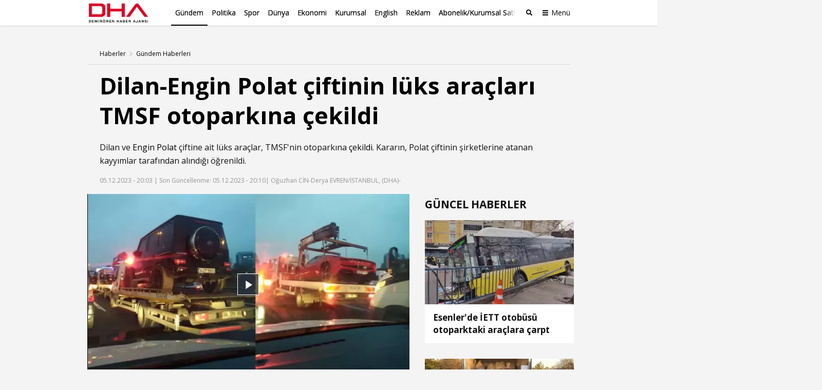

--- FILE ---
content_type: text/html; charset=utf-8
request_url: https://www.dha.com.tr/gundem/dilan-engin-polat-ciftinin-luks-araclari-tmsf-otoparkina-cekildi-video-2355021
body_size: 17852
content:
<!DOCTYPE html><html lang="tr"><head><meta charset="utf-8"><meta name="viewport" content="width=device-width, initial-scale=1, maximum-scale=1, user-scalable=no"><link rel="dns-prefetch" href="//s.milimaj.com" /><link rel="dns-prefetch" href="//player.dha.com.tr" /><link rel="dns-prefetch" href="//fonts.googleapis.com" /><title>Dilan-Engin Polat çiftinin lüks araçları TMSF otoparkına çekildi - Gündem Haberleri</title><meta property="og:url" content="http://www.dha.com.tr/gundem/dilan-engin-polat-ciftinin-luks-araclari-tmsf-otoparkina-cekildi-video-2355021" /><meta name="description" content="Dilan ve Engin Polat çiftine ait lüks araçlar, TMSF'nin otoparkına çekildi. Kararın, Polat çiftinin şirketlerine atanan kayyımlar tarafından alındığı öğrenildi." /><meta property="og:title" content="Dilan-Engin Polat çiftinin lüks araçları TMSF otoparkına çekildi" /><meta property="og:type" content="article" /><meta property="og:image" content="https://image.dha.com.tr/i/dha/75/0x0/656f57ef50acca8d7834a11b.jpg" /><meta property="og:site_name" content="DHA | Demirören Haber Ajansı" /><meta property="og:description" content="Dilan ve Engin Polat çiftine ait lüks araçlar, TMSF'nin otoparkına çekildi. Kararın, Polat çiftinin şirketlerine atanan kayyımlar tarafından alındığı öğrenildi." /><meta name="twitter:card" content="summary_large_image" /><meta name="twitter:site" content="@DHA" /><meta name="twitter:creator" content="@DHA" /><meta name="twitter:url" content="http://www.dha.com.tr/gundem/dilan-engin-polat-ciftinin-luks-araclari-tmsf-otoparkina-cekildi-video-2355021" /><meta name="twitter:title" content="Dilan-Engin Polat çiftinin lüks araçları TMSF otoparkına çekildi" /><meta name="twitter:description" content="Dilan ve Engin Polat çiftine ait lüks araçlar, ..." /><meta name="twitter:image" content="https://image.dha.com.tr/i/dha/75/0x0/656f57ef50acca8d7834a11b.jpg" /><meta name="keywords" content="dilan polat,engin polat,ara&#231;,otomobil,&#231;ekildi" /><link rel="apple-touch-icon" sizes="180x180" href="https://static.dha.com.tr/favicon/favicon.png?v=azure-185"><link rel="icon" type="image/png" sizes="32x32" href="https://static.dha.com.tr/favicon/favicon.png?v=azure-185"><link rel="icon" type="image/png" sizes="16x16" href="https://static.dha.com.tr/favicon/favicon.png?v=azure-185"><link rel="manifest" href="https://static.dha.com.tr/favicon/site.webmanifest?v=azure-185"><link rel="mask-icon" href="https://static.dha.com.tr/favicon/favicon.png?v=azure-185" color="#ec1d24"><link rel="shortcut icon" href="https://static.dha.com.tr/favicon/favicon.png?v=azure-185"><meta name="msapplication-TileColor" content="#ffffff"><meta name="msapplication-config" content="https://static.dha.com.tr/favicon/browserconfig.xml?v=azure-185"><meta name="theme-color" content="#ffffff"><link rel="canonical" href="http://www.dha.com.tr/gundem/dilan-engin-polat-ciftinin-luks-araclari-tmsf-otoparkina-cekildi-video-2355021" /><link rel="amphtml" href="http://www.dha.com.tr/amp/gundem/dilan-engin-polat-ciftinin-luks-araclari-tmsf-otoparkina-cekildi-video-2355021" /><link rel="preconnect" href="https://www.googletagservices.com"><link rel="preconnect" href="https://adservice.google.com"><link rel="preconnect" href="https://tags.bkrtx.com"><link rel="preconnect" href="https://csi.gstatic.com"><link rel="preconnect" href="https://mc.yandex.ru"><meta name="robots" content="max-image-preview:large, max-video-preview:-1"><meta http-equiv="pragma" content="no-cache" /><meta name="Classification" content="News" /><link rel="image_src" href="https://image.dha.com.tr/i/dha/75/0x0/656f57ef50acca8d7834a11b.jpg" /><script type="application/ld+json">{"@context": "http://schema.org","@type": "NewsArticle","articleSection": "Gündem","mainEntityOfPage": {"@type": "WebPage","@id": "http://www.dha.com.tr/gundem/dilan-engin-polat-ciftinin-luks-araclari-tmsf-otoparkina-cekildi-video-2355021"},"headline": "Dilan-Engin Polat çiftinin lüks araçları TMSF otoparkına çekildi","wordCount": "132","datePublished": "2023-12-05T20:03:00+03:00","dateModified": "2023-12-05T20:10:00+03:00","description": "Dilan ve Engin Polat çiftine ait lüks araçlar, TMSF'nin otoparkına çekildi. Kararın, Polat çiftinin şirketlerine atanan kayyımlar tarafından alındığı öğrenildi.","articleBody": "Anadolu Cumhuriyet Başsavcılığı tarafından haklarında Suç Gelirlerinin Aklanmasının Önlenmesi, Vergi Usul Kanunu ile Futbol ve Diğer Spor Müsabakalarında Bahis ve Şans Oyunları Düzenlenmesi kanunlarına muhalefet suçlarından başlatılan soruşturma kapsamında tutuklanan ve tüm mal varlıklarına el konulan Dilan ve Engin Polat çiftiyle ilgili yeni bir gelişme yaşandı. Mahkeme tarafından Polat çiftinin şirketlerine atanan kayyım, yediemin otoparkında bulunan Polat çiftine ait lüks araçların Tasarruf Mevduatı Sigorta Fonu'na ait otoparka çekilmesi kararı aldı. Kayyımların lüks araçlar için otopark ücreti ödememek için bu kararı aldıkları öğrenildi. Saat 17.00 sıralarında çekicilere yüklenen lüks araçlar TMSF'nin otoparkına çekildi. Lüks araçlar çekicilerin üstünde D-100 Karayolu Mecidiyeköy mevkiinde görüntülendi.","author": {"@type": "Person","name": "DHA"},"publisher": {"@type": "Organization","name": "DHA","logo": {"@type": "ImageObject","url" : "https://static.dha.com.tr/images/dha/dha-logo.png","width": 600,"height": 60}},"image": {"@type": "ImageObject","url": "https://image.dha.com.tr/i/dha/75/1200x675/656f57ef50acca8d7834a11b.jpg","width": "1200","height": "675"},"keywords": ["dilan polat","engin polat","araç","otomobil","çekildi"]}</script><script type="application/ld+json">{"@context": "https://schema.org","@type": "BreadcrumbList","itemListElement": [{"@type": "ListItem","position": 1,"name": "Haberler","item": "http://www.dha.com.tr"},{"@type": "ListItem","position": 2,"name": "Gündem","item":  "http://www.dha.com.tr/gundem/"},{"@type": "ListItem","position": 3,"name": "Dilan-Engin Polat çiftinin lüks araçları TMSF otoparkına çekildi","item":  "http://www.dha.com.tr/gundem/dilan-engin-polat-ciftinin-luks-araclari-tmsf-otoparkina-cekildi-video-2355021"}]}</script><script async id="adservice_gpt_script" src="https://securepubads.g.doubleclick.net/tag/js/gpt.js"></script><script async id="adservice_script" src="https://ad.medyanetads.com/adservice/adservice.js"></script><script>var adServiceConfig = {isMobile: function () { return /iPhone|iPod|Windows Phone|Opera Mini|BlackBerry|webOS|Android.+Mobile/i.test(navigator.userAgent); },isIframe: function () { return window.location.href.indexOf("iframe") > 0 },isRefreshedHomePage: function () { return sessionStorage.getItem('homeUrl') === window.location.href },isHomePage: function () {var host = location.hostname === 'localhost' ? location.protocol + '//' + location.hostname + ':' + location.port + '/' : location.protocol + '//' + location.hostname + '/';return host === window.location.href;},isContentPage: function () { return 0 === 1; },prebidBidders: function () { return this.isMobile() ? 'https://ad.medyanetads.com/adservice/prebid/m_dha_com_tr.json' : 'https://ad.medyanetads.com/adservice/prebid/dha_com_tr.json'; },slotHeights: []};var adservice = adservice ||{targetings: [],adUnits: [],oopAdUnits: [],interactiveAdUnits: [],modules: ['prebid', 'scroll', 'interstitial','oneTrust'],prebidSettings: {bidders: adServiceConfig.prebidBidders()},oneTrustSettings: {domainScript: '6c5954ed-d0d6-4363-9e3b-422794475cf8'},yandexSettings: {counterId: 97695021}};adservice.targetings = [{ "dha_kategori": "dha_mtv_gundem" },{ "keywords": "pagetype_article" },{ "catlist": "c1_gundem,Cct_dilan-polat,Cct_engin-polat,Cct_arac,Cct_otomobil,Cct_cekildi" },{ "contentid": "2355021" },{ "context": "dilan polat,engin polat,ara&#231;,otomobil,&#231;ekildi" },{ "AdServiceStatus": "true" }];if (adServiceConfig.isContentPage()) {adservice.targetings.push({"inflevel" : "inflevel_1"});}if (adServiceConfig.isIframe()) {adservice.targetings[1].keywords = "pagetype_other,inf_anasayfa";}if (adServiceConfig.isRefreshedHomePage()) {adservice.targetings[1].keywords = "pagetype_other,refresh";}if(adServiceConfig.isHomePage()) {sessionStorage.setItem('homeUrl', window.location.href);}if (adServiceConfig.isMobile()) {adservice.oopAdUnits.push({path: '/9927946,22675483042/dha_mobilsite/diger/oop_2',divId: '9927946,22675483042/dha_mobilsite/diger/oop_2'});adservice.oopAdUnits.push({path: '/9927946,22675483042/dha_mobilsite/diger/oop_3',divId: '9927946,22675483042/dha_mobilsite/diger/oop_3'});adservice.interactiveAdUnits.push({path: '/9927946,22675483042/dha_mobilsite/diger/interstitial_oop',size: JSON.parse('[[320,480], [5,5], "fluid"]'),divId: '9927946,22675483042/dha_mobilsite/diger/interstitial_oop',type: 'interstitial'});adservice.interactiveAdUnits.push({path: '/9927946,22675483042/dha_mobilsite/diger/scroll_ad',size: JSON.parse('[[320,50],[320,100],[5,5]]'),divId: '9927946,22675483042/dha_mobilsite/diger/scroll_ad',sizeMappings: JSON.parse('[]'),type: 'scroll'});adservice.adUnits.push({path: '/9927946,22675483042/dha_mobilsite/diger/320x50',size: JSON.parse('[[320,100],[320,200],[300,250]]'),divId: '9927946,22675483042/dha_mobilsite/diger/320x50',sizeMappings: JSON.parse('[]')});        } else {adservice.oopAdUnits.push({path: '/9927946,22675483042/dha/diger/oop_2',divId: '9927946,22675483042/dha/diger/oop_2',sizeMappings: JSON.parse('[]')});adservice.oopAdUnits.push({path: '/9927946,22675483042/dha/diger/oop_3',divId: '9927946,22675483042/dha/diger/oop_3',sizeMappings: JSON.parse('[]')});adservice.interactiveAdUnits.push({path: '/9927946,22675483042/dha/diger/interstitial_oop',size: JSON.parse('[[800,600] ,[5,5] ,"fluid"]'),divId: '9927946,22675483042/dha/diger/interstitial_oop',sizeMappings: JSON.parse('[[[860, 680], [[800, 600],[5, 5]]],[[0, 0], [5, 5]]]'),type: 'interstitial'});adservice.interactiveAdUnits.push({path: '/9927946,22675483042/dha/diger/scroll_ad',size: JSON.parse('[[300,250], [5,5]]'),divId: '9927946,22675483042/dha/diger/scroll_ad',sizeMappings: JSON.parse('[]'),type: 'scroll'});adservice.adUnits.push({path: '/9927946,22675483042/dha/diger/header_728x90',size: JSON.parse('[[728,90], [940,90], [940,250], [970,90], [970,250]]'),divId: '9927946,22675483042/dha/diger/header_728x90',sizeMappings: JSON.parse('[[[1200,100],[[728,90],[940,90],[940,250],[970,90],[970,250],[990,90],[990,250]]],[[992,100],[[728,90],[940,90],[940,250]]],[[730,100],[[728,90],[468,60]]],[[600,100],[[468,60]]],[[0,0],[]]]')});adservice.adUnits.push({path: '/9927946,22675483042/dha/diger/sidebar_300x250_1',size: JSON.parse('[[300,250],[300,600]]'),divId: '9927946,22675483042/dha/diger/sidebar_300x250_1',sizeMappings: JSON.parse('[[[1200, 100], [[300, 250], [336, 280], [300, 600]]],[[992, 100], [[300, 250], [300, 600]]],[[0, 0], []]]')});adservice.adUnits.push({path: '/9927946,22675483042/dha/diger/sidebar_300x250_2',size: JSON.parse('[300,250]'),divId: '9927946,22675483042/dha/diger/sidebar_300x250_2',sizeMappings: JSON.parse('[[[1200, 100], [[300, 250], [336, 280], [300, 600]]],[[992, 100], [[300, 250], [300, 600]]],[[0, 0], []]]')});        }document.addEventListener('adservice-gpt-slot',function(event) {var adUnit = event.detail;if (adUnit.status === 'adUnitRenderEnded') {var adUnitHeight = adUnit.height;if (adUnitHeight) {adServiceConfig.slotHeights.push({slotDivId: adUnit.adUnitDivId,minHeight: adUnitHeight + 'px'});}}});</script><link href="https://static.dha.com.tr/styles/newsdetail/dha-newsdetail.min.css?v=azure-185" rel="stylesheet" /><script src="https://static.dha.com.tr/scripts/common/common.app.min.js?v=azure-185"></script><script src="https://static.dha.com.tr/scripts/newsdetail/newsdetail.app.min.js?v=azure-185"></script><script type="text/javascript">window._taboola = window._taboola || [];_taboola.push({ article: 'auto' });_taboola.push({mode: `thumbnails-a`,container: `taboola-below-article-thumbnails_dha`,placement: `Below Article Thumbnails_dha`,target_type: "mix"});!function (e, f, u, i) {if (!document.getElementById(i)) {e.async = 1;e.src = u;e.id = i;f.parentNode.insertBefore(e, f);}}(document.createElement('script'),document.getElementsByTagName('script')[0],'//cdn.taboola.com/libtrc/medyanet-dha/loader.js','tb_loader_script');if (window.performance && typeof window.performance.mark == 'function') {window.performance.mark('tbl_ic');}</script><script type="text/javascript">var mcooikeid = /ga=([^;]+)/i.test(document.cookie) ? RegExp.$1 : "";var fromInfiniteHome = "0";let refererUrl = document.referrer;if (typeof refererUrl !== "undefined" && refererUrl.length > 0) {fromInfiniteHome = refererUrl.indexOf("iframe") > 0 ? "1" : "0";}/* infinite detail data layer function*/var dataLayer = [];dataLayer.push({"dnewstype": "video","dauthor": "","dlasteditor":"tolga.ozdemir","dauthorcat": "","dauthortype": "","dcat1": "gundem","dcat2": "","dcat3": "","dcat4": "","dsubdom": "www","dtitle": "dilan-engin-polat-ciftinin-luks-araclari-tmsf-otoparkina-cekildi","dnewsid": "2355021","dpublishdate": "20231205","dmodifieddate":"20231205","dtag": "dilan-polat,engin-polat,arac,otomobil,cekildi","dfromURL": "","dpagetype": "detail","dbrand": "","dfotocount": "","dfoto": "","dvideocount": "","dvideo": "","amp": "0","infinite": "","dparagraph": "1","dcharactercount": "980","dseotype": "","deditor": "tolga.ozdemir","dlogin": "","dday": "sali","dpublishtime": "20: 03: 00","dmodifiedtime":"20: 10: 00","dmonth": "ocak","dmuh": "","dteam": "","dfotoindex": "","dfototext":"","dcookieid": mcooikeid,"CV_minfinitehome": fromInfiniteHome,"dpublishyear": "2023","dpublishmonth":"aralik"});function getElementCountByParameters(selector) {var value = 0,elems = document.querySelectorAll(selector);if (elems) {value = elems.length;}if (value >= 2) {var articleType = 'video';if (articleType === 'BBC' || articleType == 'DW') {value = value - 2;}}return value;}document.addEventListener('DOMContentLoaded',function () {if(0 == "1") {dataLayer[0].mfoto = '';dataLayer[0].mfotocount = '';dataLayer[0].mvideo = '';dataLayer[0].mvideocount = '';}else if (0 == "0") {if (0 < 1) {var imageCount = getElementCountByParameters("[data-inline-image='true']");dataLayer[0].mfoto = '0';dataLayer[0].mfotocount = '0';if (imageCount > 0) {dataLayer[0].mfoto = imageCount > 0 ? '1' : '0';dataLayer[0].mfotocount = imageCount.toString();}}if (0 < 1) {var videoCount = getElementCountByParameters("[data-inline-video='true']");dataLayer[0].mvideo = '0';dataLayer[0].mvideocount = '0';if (videoCount > 0) {dataLayer[0].mvideo = videoCount > 0 ? '1' : '0';dataLayer[0].mvideocount = videoCount.toString();}}}});</script><!-- Anti-flicker snippet (recommended)  --><style>.async-hide {opacity: 0 !important}</style><script>(function (a, s, y, n, c, h, i, d, e) {s.className += ' ' + y; h.start = 1 * new Date;h.end = i = function () { s.className = s.className.replace(RegExp(' ?' + y), '') };(a[n] = a[n] || []).hide = h; setTimeout(function () { i(); h.end = null }, c); h.timeout = c;})(window, document.documentElement, 'async-hide', 'dataLayer', 4000,{ 'GTM-NG69TG7': true });</script><script async src="https://www.googleoptimize.com/optimize.js?id=GTM-NG69TG7" onerror="dataLayer.hide.end && dataLayer.hide.end()"></script><!-- Start Google Tag Managers --><script type="text/javascript">document.addEventListener('DOMContentLoaded',function () {(function (w, d, s, l, i) {w[l] = w[l] || [];w[l].push({'gtm.start':new Date().getTime(),event: 'gtm.js'});var f = d.getElementsByTagName(s)[0],j = d.createElement(s),dl = l != 'dataLayer' ? '&l=' + l : '';j.async = true;j.src ='https://www.googletagmanager.com/gtm.js?id=' + i + dl;f.parentNode.insertBefore(j, f);})(window, document, 'script', 'dataLayer', 'GTM-K56XCDZ');});</script><!-- End Google Tag Manager --></head><body  data-site-name="dha" data-page-type="" ><!-- Google Tag Manager (noscript) --><noscript><iframe src="https://www.googletagmanager.com/ns.html?id=GTM-K56XCDZ" height="0" width="0" style="display: none; visibility: hidden"></iframe></noscript><!-- End Google Tag Manager (noscript) --><header class="global-header medyanet-gravity-opacity"><script type="text/javascript">document.getElementsByTagName('body')[0].setAttribute("data-page-type", 'no-sub');</script><div class="menu-container"><div class="menu-container__position"><div class="main-menu"><div class="container"><div class="row"><div class="col-12"><div class="main-menu__inner"><a href="/" class="main-menu__logo"><img src="https://static.dha.com.tr/images/dha/dha-logo.png?v=1" width="150" alt="Son Dakika Haberler" title="Son Dakika Haberler"></a><nav class="main-menu__nav"><div class="main-menu__mobile-scroll"><ul class="main-menu__nav-list"><li class="main-menu__nav-item without-separator  active"   view-name="MainMenuItems"><a target="_blank" href="/gundem/" title="G&#252;ndem" class="main-menu__nav-link" >G&#252;ndem</a></li><li class="main-menu__nav-item without-separator  "   view-name="MainMenuItems"><a target="_blank" href="/politika/" title="Politika" class="main-menu__nav-link" >Politika</a></li><li class="main-menu__nav-item without-separator  "   view-name="MainMenuItems"><a target="_blank" href="/spor/" title="Spor" class="main-menu__nav-link" >Spor</a></li><li class="main-menu__nav-item without-separator  "   view-name="MainMenuItems"><a target="_blank" href="/dunya/" title="D&#252;nya" class="main-menu__nav-link" >D&#252;nya</a></li><li class="main-menu__nav-item without-separator  "   view-name="MainMenuItems"><a target="_blank" href="/ekonomi/" title="Ekonomi" class="main-menu__nav-link" >Ekonomi</a></li><li class="main-menu__nav-item without-separator  "   view-name="MainMenuItems"><a target="_blank" href="/kurumsal/" title="Kurumsal" class="main-menu__nav-link" >Kurumsal</a></li><li class="main-menu__nav-item without-separator  "   view-name="MainMenuItems"><a target="_blank" href="/english/" title="English" class="main-menu__nav-link" >English</a></li><li class="main-menu__nav-item without-separator  "   view-name="MainMenuItems"><a target="_blank" href="/reklam/" title="Reklam" class="main-menu__nav-link" >Reklam</a></li><li class="main-menu__nav-item without-separator  "   view-name="MainMenuItems"><a target="_blank" href="/dha-abonelik-ve-kurumsal-satis/" title="Abonelik/Kurumsal Satış" class="main-menu__nav-link" >Abonelik/Kurumsal Satış</a></li></ul><span class="main-menu__nav-list-degrade"></span><ul class="main-menu__nav-list main-menu__nav-list--highlighted"></ul></div></nav><span class="mobile-row-1-bg"></span><span class="searchbar__btn" js-role="searchOpenClose"><i class="ico"></i><i class="ico-mobile"></i></span><!-- / searchbar__btn --><a href="javascript:;" class="spinner-btn" js-role="hamburgerToggle" data-google-interstitial="false"><div class="spinner-btn__spin"><span class="spinner-btn__spin-item"></span></div><span class="spinner-btn__text">Menü</span></a></div></div></div></div></div><div class="searchbar" view-name="GlobalHeaderBreakingNews"><div class="container"><div class="row"><div class="col-12"><div class="searchbar__wrapper"><input type="text" aria-label="Aranacak Kelime" class="searchbar__input" placeholder="Aramak istediğiniz kelimeyi yazınız." js-role="searchBarInput" data-cat="dha"><i class="searchbar__icon hidden-sm-down fas fa-search"></i><button class="searchbar__button searchbar__button--search" js-role="searchBarSubmit">Ara</button><button aria-label="Arama Yap" class="searchbar__button searchbar__button--close hidden-sm-down" js-role="searchClose"><i class="fas fa-times"></i></button></div></div></div></div></div><div class="hamburger-menu__overlay" js-role="hamburgerToggle"></div><div class="hamburger-menu"><div class="hamburger-menu__inner"><div class="container"><div class="row"><div class="col-12"><div class="hamburger-menu__row-1"><a href="/" class="hm-main-btn">ANA SAYFA</a><nav class="hm-main"><ul class="hm-main__list"><li class="hm-main__item "    view-name="MainMenuItems"><a target="_blank" href="/gundem/" title="G&#252;ndem" class="hm-main__link">G&#252;ndem</a></li><li class="hm-main__item "    view-name="MainMenuItems"><a target="_blank" href="/politika/" title="Politika" class="hm-main__link">Politika</a></li><li class="hm-main__item "    view-name="MainMenuItems"><a target="_blank" href="/spor/" title="Spor" class="hm-main__link">Spor</a></li><li class="hm-main__item "    view-name="MainMenuItems"><a target="_blank" href="/dunya/" title="D&#252;nya" class="hm-main__link">D&#252;nya</a></li><li class="hm-main__item "    view-name="MainMenuItems"><a target="_blank" href="/ekonomi/" title="Ekonomi" class="hm-main__link">Ekonomi</a></li><li class="hm-main__item "    view-name="MainMenuItems"><a target="_blank" href="/kurumsal/" title="Kurumsal" class="hm-main__link">Kurumsal</a></li><li class="hm-main__item "    view-name="MainMenuItems"><a target="_blank" href="/english/" title="English" class="hm-main__link">English</a></li><li class="hm-main__item "    view-name="MainMenuItems"><a target="_blank" href="/reklam/" title="Reklam" class="hm-main__link">Reklam</a></li><li class="hm-main__item "    view-name="MainMenuItems"><a target="_blank" href="/dha-abonelik-ve-kurumsal-satis/" title="Abonelik/Kurumsal Satış" class="hm-main__link">Abonelik/Kurumsal Satış</a></li></ul></nav><div class="hm-whole"><nav class="hm-whole__nav"><div class="category-links-colon"></div><div class="category-links-colon"><div class="category-links" ><input type="checkbox" class="category-links-radio" name="category-links-radio" id="radio_kategoriler"><label for="radio_kategoriler" class="category-links-radio-label"></label><div class="category-links__header">Kategoriler<i></i></div><div class="category-links__list"><a href="/gundem/" title="G&#252;ndem" target="_blank" class="category-links__list-item "   >G&#252;ndem</a><a href="/politika/" title="Politika" target="_blank" class="category-links__list-item "   >Politika</a><a href="/spor/" title="Spor" target="_blank" class="category-links__list-item "   >Spor</a><a href="/dunya/" title="D&#252;nya" target="_blank" class="category-links__list-item "   >D&#252;nya</a><a href="/ekonomi/" title="Ekonomi" target="_blank" class="category-links__list-item "   >Ekonomi</a><a href="/yazarlar/" title="Yazarlar" target="_blank" class="category-links__list-item "   >Yazarlar</a><a href="/kurumsal/" title="Kurumsal" target="_blank" class="category-links__list-item "   >Kurumsal</a><a href="/egitim/" title="Eğitim" target="_blank" class="category-links__list-item "   >Eğitim</a><a href="/yerel-haberler/" title="Yerel Haberler" target="_blank" class="category-links__list-item "   >Yerel Haberler</a><a href="/saglik-yasam/" title="Sağlık-Yaşam" target="_blank" class="category-links__list-item "   >Sağlık-Yaşam</a><a href="/kultur-sanat/" title="K&#252;lt&#252;r Sanat" target="_blank" class="category-links__list-item "   >K&#252;lt&#252;r Sanat</a><a href="/foto-galeri/" title="Foto Galeri" target="_blank" class="category-links__list-item "   >Foto Galeri</a><a href="/video/" title="Video Galeri" target="_blank" class="category-links__list-item "   >Video Galeri</a><a href="/english/" title="English" target="_blank" class="category-links__list-item "   >English</a></div></div></div><div class="category-links-colon"><div class="category-links" ><input type="checkbox" class="category-links-radio" name="category-links-radio" id="radio_iletişim"><label for="radio_iletişim" class="category-links-radio-label"></label><div class="category-links__header"><a target="_blank" href="/iletisim/" >İletişim</a><i></i></div><div class="category-links__list"><a href="/kunye/" title="K&#252;nye" target="_blank" class="category-links__list-item "   >K&#252;nye</a><a href="/reklam/" title="Reklam" target="_blank" class="category-links__list-item "   >Reklam</a><a href="/dha-abonelik-ve-kurumsal-satis/" title="Abonelik / Kurumsal Satış" target="_blank" class="category-links__list-item "   >Abonelik / Kurumsal Satış</a></div></div></div><div class="category-links-colon"><div class="category-links" ><input type="checkbox" class="category-links-radio" name="category-links-radio" id="radio_ihbar hattı"><label for="radio_ihbar hattı" class="category-links-radio-label"></label><div class="category-links__header">İhbar Hattı<i></i></div><div class="category-links__list"><a href="tel:05339114040" title="0 533 911 40 40" target="_blank" class="category-links__list-item "   >0 533 911 40 40</a><a href="" title="Whatsapp" target="_blank" class="category-links__list-item "   >Whatsapp</a><a href="" title="BiP" target="_blank" class="category-links__list-item "   >BiP</a><a href="" title="Telegram" target="_blank" class="category-links__list-item "   >Telegram</a></div></div></div><div class="category-links-colon"></div><div class="category-links-colon"></div><div class="category-links-colon"></div></nav></div></div><div class="hamburger-menu__row-2"><!-- Sosyal Medya --><nav class="hm-social"><h4 class="hm-social__head">BİZİ TAKİP ET</h4><ul class="hm-social__list"><li class="hm-social__item"><a href="https://www.facebook.com/dha/" target="_blank" class="hm-social__link" rel="noopener"><i class="ico facebook"></i><span class="hm-social__text">Facebook</span></a></li><li class="hm-social__item"><a href="https://twitter.com/dhainternet" target="_blank" class="hm-social__link" rel="noopener"><svg class="ico twitter" xmlns="http://www.w3.org/2000/svg" width="32" height="32" viewBox="0 0 18 18" fill="none"><path fill-rule="evenodd" clip-rule="evenodd" d="M6.743 9.329L0 .75h5.341l4.162 5.302L13.95.774h2.942l-5.966 7.09L18 16.875h-5.325l-4.507-5.734-4.812 5.718H.4l6.344-7.53zm6.708 5.957L3.275 2.339h1.29l10.163 12.947H13.45z" fill="currentColor"></path></svg><span class="hm-social__text">Twitter</span></a></li><li class="hm-social__item"><a href="https://www.instagram.com/dha/" target="_blank" class="hm-social__link" rel="noopener"><i class="ico instagram"></i><span class="hm-social__text">Instagram</span></a></li><li class="hm-social__item"><a href="https://www.youtube.com/c/DHA" target="_blank" class="hm-social__link" rel="noopener"><i class="ico youtube"></i><span class="hm-social__text">Youtube</span></a></li></ul></nav><!-- Apps --><nav class="hm-apps"><!--<h4 class="hm-apps__head">UYGULAMALARI İNDİREBİLİRSİNİZ.</h4>--><ul class="hm-apps__list"></ul></nav></div></div></div></div></div></div></div></div><script type="text/javascript">function uppercaseEnglish() {const links = document.querySelectorAll('.hamburger-menu .category-links .category-links__list-item');links.forEach(link => {let text = link.textContent;if (text == "English") {text = text.toUpperCase().replace(/i/g, 'I');link.textContent = text;}});}if (/iPhone|iPod|Windows Phone|Opera Mini|BlackBerry|webOS|Android.+Mobile/i.test(navigator.userAgent) && window.innerWidth < 992) {uppercaseEnglish()}</script></header><div id="Medyanet_Gravity_Spacer"></div><a href="/" class="page-back-button"><i class="page-back-button__icon fas fa-chevron-left"></i>Geri Dön</a><!--Video player scripts--><script src="//imasdk.googleapis.com/js/sdkloader/ima3.js" type="text/javascript"></script><script src="//player.dha.com.tr/q/s/player/html5/1.21.13/assets/js/docs.min.js" type="text/javascript"></script><script src="//static.dha.com.tr/quark-player-maestro/player-debug/js/maestro-plugins.min.js?v=azure-185" type="text/javascript"></script><!--Video player scripts end--><!--Multi video onscroll play--><script type="text/javascript">if (typeof pixelsAsyncLoader === "undefined") {var pixelsAsyncLoader = {};pixelsAsyncLoader.ready = function (arg, cb) {return cb();}}if (typeof jQuery !== "undefined") {$(function () {pixelsAsyncLoader.ready('async_videoLibJs', function () {/*Eğer Exception sayfalarindan birindeysek kontrollerin hiçbiri çalışmasın istiyoruz.*/var EXCEPT = $('body.video-detail-page, body.rhd-body');if (EXCEPT.length > 0) return false;var visibleItem = function (element, percent, getPosition) {var scrollPos = $(window).scrollTop();var windowHeight = $(window).height();var elTop = element.offset().top;var visibleItemPosition = true;if (getPosition) {visibleItemPosition = (elTop < (scrollPos + percent * windowHeight));} else {visibleItemPosition = (elTop > (scrollPos + percent * windowHeight) - element.height());};return visibleItemPosition;};var elem = $('.player-box video');$('.player-box').on('click', function () {var player = $(this).children();var playerId = player[0].id;if (quarkPlayer.player.paused()) {$('#' + playerId).attr('data-userpause', true);} else {$('#' + playerId).attr('data-userpause', false);}});var flagUserPause = true;$(document).on('scroll', function () {if (flagUserPause) {var player = $('.player-box').children();if (player.length > 0 && typeof quarkPlayer !== "undefined") {var playerId = player[0].id;if (quarkPlayer.player !== "undefined") {quarkPlayer.player.on("ended", function () {$('#' + playerId).attr('data-userpause', true);});flagUserPause = false;}}}elem.each(function () {var visElem = visibleItem($(this), 0.75, true);var outOfTop = visibleItem($(this), 0.05, false);if (visElem && outOfTop) {var divId = $(this).parent().parent();var onPlayer = $(this);var videoId = divId.attr('id');var userActionPause = $('#' + videoId).attr('data-userpause');var autoPlay = $(divId).attr('data-autoplay');if (autoPlay === 'scroll' && !userActionPause) {if (quarkPlayer && quarkPlayer.player.paused()) {quarkPlayer.player.play();}}} else {if (quarkPlayer && !quarkPlayer.player.paused()) {quarkPlayer.player.pause();}}});});});});}function replayVideo() {if (quarkPlayer) {quarkPlayer.player.play();}}</script><!--Video player css--><link href="//player.dha.com.tr/q/s/player/html5/1.21.13/assets/css/docs.min.css" rel="stylesheet" /><link href="//static.dha.com.tr/quark-player-maestro/player-debug/css/player-skin.min.css?v=azure-185" rel="stylesheet" /><!--Video player css end--><input type="hidden" name="pagetype" value="newsDetail" /><article class="nd-article-container" data-article-id="2355021" data-article-wrapper="true"><div class="pageskin__holder pageskin__holder--left"><div class="pageskin__inner"><div class="pageskin pageskin--left" id="Medyanet_Ad_Models_Pageskin_BannerLeft" style="z-index:1000;"></div><div id="9927946,22675483042/dha/diger/pageskin_sol_120x600" class="adRenderer dfp pageskin pageskin--left medyanet-pageskin-left  " data-device-type="desktop"></div></div></div><div class="container nd-article-content"><div class="row nd-main-row"><div class='col-12'><div class="news-detail-sticky-container"><div class="container"><div class="row"><div class="col-12"><div class="news-detail-sticky"><div class="news-detail-sticky__wrapper"><div class="news-detail-sticky__logo-wrapper"><a href="http://www.dha.com.tr" class="news-detail-sticky__logo" target="_blank"><img src="https://static.dha.com.tr/images/dha/dha-logo.png?v=1" width="128" alt="" title=""></a></div><div class="news-detail-sticky__title"><span class="news-detail-sticky__category-title">G&#252;ndem</span><strong class="news-detail-sticky__main-title">Dilan-Engin Polat &#231;iftinin l&#252;ks ara&#231;ları TMSF otoparkına &#231;ekildi</strong></div></div><div class="multi-sticky-wrapper"><div class="social-bar-v2-column"><nav class="social-bar-v2"><ul class="social-bar-v2__list" data-og-title="Dilan-Engin Polat &#231;iftinin l&#252;ks ara&#231;ları TMSF otoparkına &#231;ekildi" data-og-url="http://www.dha.com.tr/gundem/dilan-engin-polat-ciftinin-luks-araclari-tmsf-otoparkina-cekildi-video-2355021"><li class="social-bar-v2__item share"><span>Paylaş</span></li><li class="social-bar-v2__item" data-share="facebook"><a href="javascript:;" class="social-bar-v2__link" data-google-interstitial="false"><i class="ico facebook"></i></a></li><li class="social-bar-v2__item" data-share="twitter"><a href="javascript:;" class="social-bar-v2__link" data-google-interstitial="false"><svg class="ico twitter" xmlns="http://www.w3.org/2000/svg" width="14" height="14" viewBox="0 0 18 18" fill="none"><path fill-rule="evenodd" clip-rule="evenodd" d="M6.743 9.329L0 .75h5.341l4.162 5.302L13.95.774h2.942l-5.966 7.09L18 16.875h-5.325l-4.507-5.734-4.812 5.718H.4l6.344-7.53zm6.708 5.957L3.275 2.339h1.29l10.163 12.947H13.45z" fill="currentColor"/></svg></a></li><li class="social-bar-v2__item share__item" data-share="whatsapp"><a href="javascript:;" class="social-bar-v2__link share__link share__link--whatsapp" data-google-interstitial="false"><i class="ico whatsapp"></i></a></li><li class="social-bar-v2__item article-sizer"><a href="javascript:;" class="article-sizer__button" data-fontsize="up" data-google-interstitial="false"><span class="article-sizer__item"><span class="social-bar-v2__link"><i class="ico font"></i></span><span class="up" data-fontsize="up"><i class="fas fa-plus"></i></span></span></a></li><li class="social-bar-v2__item article-sizer"><a href="javascript:;" class="article-sizer__button" data-fontsize="down" data-google-interstitial="false"><span class="article-sizer__item"><span class="social-bar-v2__link"><i class="ico font"></i></span><span class="up"><i class="fas fa-minus"></i></span></span></a></li></ul><script type="text/javascript"async defersrc="//assets.pinterest.com/js/pinit.js"></script></nav></div></div></div></div></div></div></div><div id="9927946,22675483042/dha/diger/oop_2" class="adRenderer dfp     adrenderer-oop" data-ad-height="1" data-ad-width="1"></div><div id="9927946,22675483042/dha_mobilsite/diger/oop_2" class="adRenderer dfp     adrenderer-oop" data-ad-height="1" data-ad-width="1"></div><div id="9927946,22675483042/dha/diger/oop_3" class="adRenderer dfp     adrenderer-oop" data-ad-height="1" data-ad-width="1"></div><div id="9927946,22675483042/dha_mobilsite/diger/oop_3" class="adRenderer dfp     adrenderer-oop" data-ad-height="1" data-ad-width="1"></div><div class="interstitial-wrapper"> <div id="9927946,22675483042/dha/diger/interstitial_oop" class="adRenderer dfp      " data-device-type="desktop"></div></div><div class="interstitial-wrapper"> <div id="9927946,22675483042/dha_mobilsite/diger/interstitial_oop" class="adRenderer dfp      " data-device-type="mobile"></div></div><div id="9927946,22675483042/dha/diger/scroll_ad" class="adRenderer       " data-device-type="desktop"></div><div id="9927946,22675483042/dha_mobilsite/diger/scroll_ad" class="adRenderer       " data-device-type="mobile"></div><div id="9927946,22675483042/dha/diger/header_728x90" class="adRenderer dfp mb30 dfp_masthead    adCls-250 " data-device-type="desktop"></div><div id="9927946,22675483042/dha_mobilsite/diger/320x50" class="adRenderer dfp mb20     adMobileCls-250" data-device-type="mobile"></div><div class="breadcrumb__wrapper "><div xmlns:v="http://rdf.data-vocabulary.org/#" class="breadcrumb "  view-name="BreadCrumb"><span class="breadcrumb__item"><a target="" href="http://www.dha.com.tr" rel="v:url" property="v:title" class="breadcrumb__link">Haberler</a></span><span class="breadcrumb__item"><i class="fa fa-angle-right breadcrumb__icon"></i><a target="" href="http://www.dha.com.tr/gundem/" class="breadcrumb__link" title="G&#252;ndem Haberleri " rel="v:url" property="v:title">G&#252;ndem Haberleri </a></span><span class="breadcrumb__item hidden-sm-down "><i class="fa fa-angle-right breadcrumb__icon"></i><em class="breadcrumb__text"> Dilan-Engin Polat &#231;iftinin l&#252;ks ara&#231;ları TMSF otoparkına &#231;ekildi </em></span></div></div><div class="nd-article"><h1 class="nd-article__title">Dilan-Engin Polat &#231;iftinin l&#252;ks ara&#231;ları TMSF otoparkına &#231;ekildi</h1><h2 class="nd-article__spot">Dilan ve <a class="inline-keyword from-content" href="http://www.dha.com.tr/haberleri/engin-polat" target="_blank">Engin Polat</a> çiftine ait lüks araçlar, TMSF'nin otoparkına <a class="inline-keyword from-content" href="http://www.dha.com.tr/haberleri/cekildi" target="_blank">çekildi</a>. Kararın, Polat çiftinin şirketlerine atanan kayyımlar tarafından alındığı öğrenildi.</h2><div class="nd-article__info"><div class="nd-article__info-block">05.12.2023 - 20:03 | <span class="rhd-time-box-text"><span class="hidden-sm-down"><time datetime="2023-12-05T20:10:00+03:00">Son Güncellenme: 05.12.2023 - 20:10</time></span><span class="hidden-md-up"><time datetime="2023-12-05T20:10:00+03:00"> Güncelleme: 05.12.2023 - 20:10</time></span></span>| Oğuzhan CİN-Derya EVREN/İSTANBUL, (DHA)-</div></div></div></div><div class='col-lg-8 col-sm-12 col-xs-12 nd-column'> <div class="embed-video-wrapper"><!--Video player css--><link href="//player.dha.com.tr/q/s/player/html5/1.21.13/assets/css/docs.min.css" rel="stylesheet" /><link href="//static.dha.com.tr/quark-player-maestro/player-debug/css/player-skin.min.css?v=azure-185" rel="stylesheet" /><!--Video player css end--><!--Video player scripts--><script src="//imasdk.googleapis.com/js/sdkloader/ima3.js" type="text/javascript"></script><script src="//player.dha.com.tr/q/s/player/html5/1.21.13/assets/js/docs.min.js" type="text/javascript"></script><script src="//static.dha.com.tr/quark-player-maestro/player-debug/js/maestro-plugins.min.js?v=azure-185" type="text/javascript"></script><!--Video player scripts end--><!--Multi video onscroll play--><script type="text/javascript">if (typeof pixelsAsyncLoader === "undefined") {var pixelsAsyncLoader = {};pixelsAsyncLoader.ready = function (arg, cb) {return cb();}}if (typeof jQuery !== "undefined") {$(function () {pixelsAsyncLoader.ready('async_videoLibJs', function () {/*Eğer Exception sayfalarindan birindeysek kontrollerin hiçbiri çalışmasın istiyoruz.*/var EXCEPT = $('body.video-detail-page, body.rhd-body');if (EXCEPT.length > 0) return false;var visibleItem = function (element, percent, getPosition) {var scrollPos = $(window).scrollTop();var windowHeight = $(window).height();var elTop = element.offset().top;var visibleItemPosition = true;if (getPosition) {visibleItemPosition = (elTop < (scrollPos + percent * windowHeight));} else {visibleItemPosition = (elTop > (scrollPos + percent * windowHeight) - element.height());};return visibleItemPosition;};var elem = $('.player-box video');$('.player-box').on('click', function () {var player = $(this).children();var playerId = player[0].id;if (quarkPlayer.player.paused()) {$('#' + playerId).attr('data-userpause', true);} else {$('#' + playerId).attr('data-userpause', false);}});var flagUserPause = true;$(document).on('scroll', function () {if (flagUserPause) {var player = $('.player-box').children();if (player.length > 0 && typeof quarkPlayer !== "undefined") {var playerId = player[0].id;if (quarkPlayer.player !== "undefined") {quarkPlayer.player.on("ended", function () {$('#' + playerId).attr('data-userpause', true);});flagUserPause = false;}}}elem.each(function () {var visElem = visibleItem($(this), 0.75, true);var outOfTop = visibleItem($(this), 0.05, false);if (visElem && outOfTop) {var divId = $(this).parent().parent();var onPlayer = $(this);var videoId = divId.attr('id');var userActionPause = $('#' + videoId).attr('data-userpause');var autoPlay = $(divId).attr('data-autoplay');if (autoPlay === 'scroll' && !userActionPause) {if (quarkPlayer && quarkPlayer.player.paused()) {quarkPlayer.player.play();}}} else {if (quarkPlayer && !quarkPlayer.player.paused()) {quarkPlayer.player.pause();}}});});});});}function replayVideo() {if (quarkPlayer) {quarkPlayer.player.play();}}</script><style type="text/css">.player-inline {display: inline-block;padding-bottom: 56.25%;position: relative;width: 100%;z-index: 5;}.player-box {height: 100%;left: 0;position: absolute;top: 0;width: 100%;}</style><div class="player-inline"><div class="player-box"><div id="player-container-2355021-7c9d7eb7-57fa-4a00-a5b1-eb05d385bb5d" class="video-player" data-userpaused="false" data-autoplay="true" data-inline-video="true" style="overflow:hidden; width: 100%; height: 100%; "></div></div></div><script type="text/javascript">$(document).ready(function () {quarkPlayer = new QuarkPlayer({dcat1: '',dcat2: '',dcat3: '',dcat4: '',dpagetype: '',dnewstype: '',dnewsid: '',infinite: '',id: 'player-container-2355021-7c9d7eb7-57fa-4a00-a5b1-eb05d385bb5d',vTitle: 'Dilan-Engin Polat çiftinin lüks araçları TMSF otoparkına çekildi',slugifyVideoTitle: 'dilan-engin-polat-ciftinin-luks-araclari-tmsf-otoparkina-cekildi',tags: 'dilan polat,engin polat,araç,otomobil,çekildi',embedUrl: 'http://www.dha.com.tr/video/embed/?vid=2355021',mainCategory: 'Gündem',category: 'Gündem',pubName: '',pubContentId: '',pubCategory: '',pubCatlist: '',isSpotVideo: 'true',materialId: '2355021',muted : true,mouseOverVolumeUp : false,persistVolumeKey : "default_",debug: false,siteUrl: 'http://www.dha.com.tr/gundem/dilan-engin-polat-ciftinin-luks-araclari-tmsf-otoparkina-cekildi-video-2355021',swfPath: '//player.dha.com.tr/q/s/player/html5/1.21.13/assets/swf/video-js.swf',techOrder: ['html5', 'flash'],bufferLength:5,autoPlay: true,subTitles: false,showAds: true,showNotification: false,showBandwidthSelector: true,customMenu: false,preload: 'auto',playsinline: true,live: false,poster: 'https://image.dha.com.tr/i/dha/75/800x450/656f57ef50acca8d7834a11b.jpg',sources: [{src: '//dhavideo.dha.com.tr/hls/S/gM/dtv_2355021/dtv_2355021.smil/playlist.m3u8',type: 'application/x-mpegURL'}],playType: "embed",adTags : [{"id":"preroll","offset":"start","type":"linear","url":"https://pubads.g.doubleclick.net/gampad/ads?sz=640x360&iu=/9927946,22675483042/dha/sitegeneli/preroll&impl=s&gdfp_req=1&env=vp&plcmt=1&vpa=click&vpmute=0&output=vast&unviewed_position_start=1&url=https://www.dha.com.tr/gundem/dilan-engin-polat-ciftinin-luks-araclari-tmsf-otoparkina-cekildi-video-2355021&description_url=http%3a%2f%2fwww.dha.com.tr%2fgundem%2fdilan-engin-polat-ciftinin-luks-araclari-tmsf-otoparkina-cekildi-video-2355021&correlator=[timestamp]&cust_params=keywords%3dVid_duration_1%2cVid_pubdate_old%2cseeding_false%2cautoplay_false%2csilentstart_false%2cst_none%2cpos_atf%2cpremium_video%26contentid%3d2355021%26kategori%3ddha_mtv_gundem%26catlist%3dc1_gundem%2cCct_dilan-polat%2cCct_engin-polat%2cCct_arac%2cCct_otomobil%2cCct_cekildi%2cct_dilan-polat%2cct_engin-polat%2cct_arac%2cct_otomobil%2cct_cekildi&vpos=preroll"},{"id":"overlay","offset":"00:00:05.000","type":"nonlinear","url":"https://pubads.g.doubleclick.net/gampad/ads?sz=640x360&iu=/9927946,22675483042/dha/sitegeneli/overlay&impl=s&gdfp_req=1&env=vp&plcmt=1&vpa=click&vpmute=0&output=vast&unviewed_position_start=1&url=https://www.dha.com.tr/gundem/dilan-engin-polat-ciftinin-luks-araclari-tmsf-otoparkina-cekildi-video-2355021&description_url=http%3a%2f%2fwww.dha.com.tr%2fgundem%2fdilan-engin-polat-ciftinin-luks-araclari-tmsf-otoparkina-cekildi-video-2355021&correlator=[timestamp]&cust_params=keywords%3dVid_duration_1%2cVid_pubdate_old%2cseeding_false%2cautoplay_false%2csilentstart_false%2cst_none%2cpos_atf%2cpremium_video%26contentid%3d2355021%26kategori%3ddha_mtv_gundem%26catlist%3dc1_gundem%2cCct_dilan-polat%2cCct_engin-polat%2cCct_arac%2cCct_otomobil%2cCct_cekildi%2cct_dilan-polat%2cct_engin-polat%2cct_arac%2cct_otomobil%2cct_cekildi&vpos=overlay&overlay=1"},{"id":"postroll","offset":"end","type":"linear","url":"https://pubads.g.doubleclick.net/gampad/ads?sz=640x360&iu=/9927946,22675483042/dha/sitegeneli/postroll&impl=s&gdfp_req=1&env=vp&plcmt=1&vpa=click&vpmute=0&output=vast&unviewed_position_start=1&url=https://www.dha.com.tr/gundem/dilan-engin-polat-ciftinin-luks-araclari-tmsf-otoparkina-cekildi-video-2355021&description_url=http%3a%2f%2fwww.dha.com.tr%2fgundem%2fdilan-engin-polat-ciftinin-luks-araclari-tmsf-otoparkina-cekildi-video-2355021&correlator=[timestamp]&cust_params=keywords%3dVid_duration_1%2cVid_pubdate_old%2cseeding_false%2cautoplay_false%2csilentstart_false%2cst_none%2cpos_atf%2cpremium_video%26contentid%3d2355021%26kategori%3ddha_mtv_gundem%26catlist%3dc1_gundem%2cCct_dilan-polat%2cCct_engin-polat%2cCct_arac%2cCct_otomobil%2cCct_cekildi%2cct_dilan-polat%2cct_engin-polat%2cct_arac%2cct_otomobil%2cct_cekildi&vpos=postroll"}],plugins: [general, gtmtrackingPlugin, mouseOverVolumeUp, volumePersister, relatedVideoPlugin, socialMediaSharePlugin, autoPlayOnScroll],stats: {clicks: {portal: "webtv",action: "video",pathname: "Dilan-Engin Polat çiftinin lüks araçları TMSF otoparkına çekildi | Gündem | dilan polat,engin polat,araç,otomobil,çekildi | 16 | embed",newsCategory : '/gundem/',base_url : 'http://www.dha.com.tr/video/embed/?vid=2355021'},},ima: {adWillAutoPlay: true},htvThumbnails: {showThumbnail: true,thumbnailUrl : '//dhavideo.dha.com.tr/hls/S/gM/dtv_2355021/dtv_2355021.smil/playlist.m3u8',thumbnailWidth: '128',thumbnailHeight: '72'},hotkeys: {enableVolumeScroll: false},suggestedVideos: {showSuggestedVideos: true,nextVideoSummonTime:7,autoNextSuggestedVideos:false,suggestedVideoList: [{"id":2802232,"title":"Esenler'de İETT otobüsü otoparktaki araçlara çarptı","url":"http://www.dha.com.tr/gundem/esenlerde-iett-otobusu-otoparktaki-araclara-carpti-video-2802232","image":"https://image.dha.com.tr/i/dha/75/0x157/696f4e788c3f68b010b5b13e.jpg","target":"_blank"},{"id":2802191,"title":"Esenyurt'ta motosiklet hırsızlığı kamerada","url":"http://www.dha.com.tr/gundem/esenyurtta-motosiklet-hirsizligi-kamerada-video-2802191","image":"https://image.dha.com.tr/i/dha/75/0x157/696f4850f54a18c0d0f8bb9d.jpg","target":"_blank"},{"id":2802179,"title":"Yem yüklü kamyon, buzlanan yolda fındık bahçesine uçtu; kaza kamerada","url":"http://www.dha.com.tr/gundem/yem-yuklu-kamyon-buzlanan-yolda-findik-bahcesine-uctu-kaza-kamerada-video-2802179","image":"https://image.dha.com.tr/i/dha/75/0x157/696f46d2f54a18c0d0f8bb81.jpg","target":"_blank"},{"id":2802109,"title":"Hatay'da 5 aracın karıştığı zincirleme kaza kamerada; 4 yaralı","url":"http://www.dha.com.tr/gundem/hatayda-5-aracin-karistigi-zincirleme-kaza-kamerada-4-yarali-video-2802109","image":"https://image.dha.com.tr/i/dha/75/0x157/696f3baef54a18c0d0f8ba1f.jpg","target":"_blank"},{"id":2802097,"title":"Beylikdüzü'nde uyuşturucu operasyonu: 3 gözaltı","url":"http://www.dha.com.tr/gundem/beylikduzunde-uyusturucu-operasyonu-3-gozalti-video-2802097","image":"https://image.dha.com.tr/i/dha/75/0x157/696f3966f54a18c0d0f8b9fb.jpg","target":"_blank"},{"id":2802081,"title":"Çekmeköy'de film platosundaki yangın söndürüldü","url":"http://www.dha.com.tr/gundem/cekmekoyde-film-platosundaki-yangin-sonduruldu-video-2802081","image":"https://image.dha.com.tr/i/dha/75/0x157/696f36cc8c3f68b010b5b0e3.jpg","target":"_blank"},{"id":2802036,"title":"Büyükçekmece'de 7 yaşındaki kızını kullanarak evlerden hırsızlık yapan kadın yakalandı","url":"http://www.dha.com.tr/gundem/buyukcekmecede-7-yasindaki-kizini-kullanarak-evlerden-hirsizlik-yapan-kadin-yakalandi-video-2802036","image":"https://image.dha.com.tr/i/dha/75/0x157/696f311cf54a18c0d0f8b8c3.jpg","target":"_blank"},{"id":2802017,"title":"Avcılar'da tartıştığı kadını sokak ortasında tekme tokat darbetti","url":"http://www.dha.com.tr/gundem/avcilarda-tartistigi-kadini-sokak-ortasinda-tekme-tokat-darbetti-video-2802017","image":"https://image.dha.com.tr/i/dha/75/0x157/696f2acef54a18c0d0f8b84a.jpg","target":"_blank"},{"id":2801960,"title":"Yolu kapanan köydeki hasta için ekipler seferber oldu","url":"http://www.dha.com.tr/gundem/yolu-kapanan-koydeki-hasta-icin-ekipler-seferber-oldu-video-2801960","image":"https://image.dha.com.tr/i/dha/75/0x157/696f0947f54a18c0d0f8b6cc.jpg","target":"_blank"},{"id":2801955,"title":"Bursa'da 'dur ' ihtarına uymayan sürücüye 40 bin 504 lira ceza","url":"http://www.dha.com.tr/gundem/bursada-dur-ihtarina-uymayan-surucuye-40-bin-504-lira-ceza-video-2801955","image":"https://image.dha.com.tr/i/dha/75/0x157/696f06d0f54a18c0d0f8b68b.jpg","target":"_blank"}]}});});</script><script type="application/ld+json">{"@context": "http://schema.org","@type": "VideoObject","name":  "Dilan-Engin Polat çiftinin lüks araçları TMSF otoparkına çekildi","description": "Dilan ve Engin Polat çiftine ait lüks araçlar, TMSF'nin otoparkına çekildi. Kararın, Polat çiftinin şirketlerine atanan kayyımlar tarafından alındığı öğrenildi.","thumbnailUrl": "https://image.dha.com.tr/i/dha/75/480x360/656f57ef50acca8d7834a11b.jpg","uploadDate": "2023-12-05T20:03:00.0000000+03:00","duration": "PT0M16S","embedUrl": "http://www.dha.com.tr/video/embed/?vid=2355021","url": "http://www.dha.com.tr/gundem/dilan-engin-polat-ciftinin-luks-araclari-tmsf-otoparkina-cekildi-video-2355021"}</script></div><style type="text/css">.embed-video-wrapper {margin-bottom: 20px;padding-bottom: 0;position: relative;width: 100%;}.embed-video-wrapper iframe {position: absolute;left: 0;top: 0;height: 100%;width: 100%;margin: 0;}</style><div class="multi-sticky-wrapper nd-social"  data-component-id="StickyControl" view-name="StickyControl"><div class="social-bar-v2-column"><nav class="social-bar-v2"><ul class="social-bar-v2__list" data-og-title="Dilan-Engin Polat &#231;iftinin l&#252;ks ara&#231;ları TMSF otoparkına &#231;ekildi" data-og-url="http://www.dha.com.tr/gundem/dilan-engin-polat-ciftinin-luks-araclari-tmsf-otoparkina-cekildi-video-2355021"><li class="social-bar-v2__item" data-share="facebook"><a href="javascript:;" class="social-bar-v2__link" data-google-interstitial="false"><i class="ico facebook"></i></a></li><li class="social-bar-v2__item" data-share="twitter"><a href="javascript:;" class="social-bar-v2__link" data-google-interstitial="false"><svg class="ico twitter" xmlns="http://www.w3.org/2000/svg" width="32" height="32" viewBox="0 0 18 18" fill="none"><path fill-rule="evenodd" clip-rule="evenodd" d="M6.743 9.329L0 .75h5.341l4.162 5.302L13.95.774h2.942l-5.966 7.09L18 16.875h-5.325l-4.507-5.734-4.812 5.718H.4l6.344-7.53zm6.708 5.957L3.275 2.339h1.29l10.163 12.947H13.45z" fill="currentColor"></path></svg></a></li><li class="social-bar-v2__item share__item" data-share="whatsapp"><a href="javascript:;" class="social-bar-v2__link share__link share__link--whatsapp" data-google-interstitial="false"><i class="ico whatsapp"></i></a></li><li class="social-bar-v2__item share__item" ><a href="http://www.dha.com.tr" class="social-bar-v2__link share__link share__link--bip" data-google-interstitial="false"><i class="ico bip"></i></a></li><li class="social-bar-v2__item pinterest"><a href="https://www.pinterest.com/pin/create/button/" data-pin-do="buttonBookmark" data-pin-custom="true" data-pin-log="button_pinit_bookmarklet" class="nd-social__link" target="_blank" data-google-interstitial="false"><i class="ico pinterest"></i></a></li><li class="social-bar-v2__item article-sizer"><a href="javascript:;" class="article-sizer__button" data-fontsize="up" data-google-interstitial="false"><span class="article-sizer__item"><span class="social-bar-v2__link"><i class="ico font"></i></span><span class="up" data-fontsize="up"><i class="fas fa-plus"></i></span></span></a></li><li class="social-bar-v2__item article-sizer"><a href="javascript:;" class="article-sizer__button" data-fontsize="down" data-google-interstitial="false"><span class="article-sizer__item"><span class="social-bar-v2__link"><i class="ico font"></i></span><span class="up"><i class="fas fa-minus"></i></span></span></a></li></ul><script type="text/javascript"async defersrc="//assets.pinterest.com/js/pinit.js"></script></nav></div></div><div class="nd-article__wrapper"><div class="nd-article"><div class="nd-article__content"><div class=" nd-content-column"><span class="category-name hidden"></span><p>Anadolu Cumhuriyet Başsavcılığı tarafından haklarında "Suç Gelirlerinin Aklanmasının Önlenmesi, Vergi Usul Kanunu ile Futbol ve Diğer Spor Müsabakalarında Bahis ve Şans Oyunları Düzenlenmesi kanunlarına muhalefet" suçlarından başlatılan soruşturma kapsamında tutuklanan ve tüm mal varlıklarına el konulan Dilan ve Engin Polat çiftiyle ilgili yeni bir gelişme yaşandı. Mahkeme tarafından Polat çiftinin şirketlerine atanan kayyım, yediemin otoparkında bulunan Polat çiftine ait lüks araçların Tasarruf Mevduatı Sigorta Fonu'na ait otoparka çekilmesi kararı aldı. Kayyımların lüks araçlar için otopark ücreti ödememek için bu kararı aldıkları öğrenildi. Saat 17.00 sıralarında çekicilere yüklenen lüks araçlar TMSF'nin otoparkına çekildi. Lüks araçlar çekicilerin üstünde D-100 Karayolu Mecidiyeköy mevkiinde görüntülendi.</p><div style="width:100%"><div class="nd-dfp-wrapper"><div class="nd-dfp-wrapper"><div class="medyanet-outstream-desktop" data-pagetype="article"></div></div></div><div><div class="nd-dfp-wrapper"><div class="medyanet-outstream-mobile" data-pagetype="article"></div></div><div id="9927946,22675483042/dha_mobilsite/diger/haberici_300x250_1" class="adRenderer dfp  " data-device-type="mobile"></div></div></div></div></div><div class="article-ads-container taboola-ads"><div id="taboola-below-article-thumbnails_desktop1_dha"></div></div></div></div><div class="col-lg-12 col-md-12 col-sm-12 nd-article-tag__wrapper"><ul class="nd-article-tag-box"><li class="nd-article-tag-box__item"><a href="http://www.dha.com.tr/haberleri/dilan-polat" target="_blank" class="nd-article-tag-box__link">dilan polat</a></li><li class="nd-article-tag-box__item"><a href="http://www.dha.com.tr/haberleri/arac" target="_blank" class="nd-article-tag-box__link">ara&#231;</a></li><li class="nd-article-tag-box__item"><a href="http://www.dha.com.tr/haberleri/otomobil" target="_blank" class="nd-article-tag-box__link">otomobil</a></li></ul></div></div><div class='col-sm-4 col-xs-12 nd-right-column'><div id="9927946,22675483042/dha/diger/sidebar_300x250_1" class="adRenderer dfp mb30     " data-device-type="desktop"></div><div class="row hidden-md-down " ><div class="most-read-contents__area-title col-12"><h3>G&#220;NCEL HABERLER</h3></div><div class="col-12"><div class="main-card mb30"><a href="/gundem/esenlerde-iett-otobusu-otoparktaki-araclara-carpt-video-2802232" class="main-card__link" target="_self"><figure class="main-card__figure"><div class="main-card__bg"><img data-src="https://image.dha.com.tr/i/dha/75/0x350/696f515ff54a18c0d0f8bc8e.jpg" alt="Esenler&#39;de İETT otob&#252;s&#252; otoparktaki ara&#231;lara &#231;arpt" class="main-card__img lazyloaded" src="https://image.dha.com.tr/i/dha/75/0x350/696f515ff54a18c0d0f8bc8e.jpg"></div><figcaption class="main-card__caption"><h3 class="main-card__head detail-page">Esenler&#39;de İETT otob&#252;s&#252; otoparktaki ara&#231;lara &#231;arpt</h3></figcaption></figure></a></div><div class="main-card mb30"><a href="/gundem/edirnede-kacak-tutun-operasyonu-4-gozalti-2802220" class="main-card__link" target="_self"><figure class="main-card__figure"><div class="main-card__bg"><img data-src="https://image.dha.com.tr/i/dha/75/0x350/696f4cf2f54a18c0d0f8bc1e.jpg" alt="Edirne&#39;de ka&#231;ak t&#252;t&#252;n operasyonu; 4 g&#246;zaltı" class="main-card__img lazyloaded" src="https://image.dha.com.tr/i/dha/75/0x350/696f4cf2f54a18c0d0f8bc1e.jpg"></div><figcaption class="main-card__caption"><h3 class="main-card__head detail-page">Edirne&#39;de ka&#231;ak t&#252;t&#252;n operasyonu; 4 g&#246;zaltı</h3></figcaption></figure></a></div><div class="main-card mb30"><a href="/gundem/mihriban-cinayetinde-suphelinin-ifadesi-ortaya-cikti-2802219" class="main-card__link" target="_self"><figure class="main-card__figure"><div class="main-card__bg"><img data-src="https://image.dha.com.tr/i/dha/75/0x350/696f4caaf54a18c0d0f8bc08.jpg" alt="Mihriban cinayetinde ş&#252;phelinin ifadesi ortaya &#231;ıktı" class="main-card__img lazyloaded" src="https://image.dha.com.tr/i/dha/75/0x350/696f4caaf54a18c0d0f8bc08.jpg"></div><figcaption class="main-card__caption"><h3 class="main-card__head detail-page">Mihriban cinayetinde ş&#252;phelinin ifadesi ortaya &#231;ıktı</h3></figcaption></figure></a></div><div class="main-card mb30"><a href="/gundem/bahcelievlerde-insaatta-cikan-yanginda-bir-kisinin-cesedi-bulundu-2802208" class="main-card__link" target="_self"><figure class="main-card__figure"><div class="main-card__bg"><img data-src="https://image.dha.com.tr/i/dha/75/0x350/696f4b3ef54a18c0d0f8bbdd.jpg" alt="Bah&#231;elievler&#39;de inşaatta &#231;ıkan yangında bir kişinin cesedi bulundu" class="main-card__img lazyloaded" src="https://image.dha.com.tr/i/dha/75/0x350/696f4b3ef54a18c0d0f8bbdd.jpg"></div><figcaption class="main-card__caption"><h3 class="main-card__head detail-page">Bah&#231;elievler&#39;de inşaatta &#231;ıkan yangında bir kişinin cesedi bulundu</h3></figcaption></figure></a></div><div class="main-card mb30"><a href="/gundem/esenyurtta-motosiklet-hirsizligi-kamerada-video-2802191" class="main-card__link" target="_self"><figure class="main-card__figure"><div class="main-card__bg"><img data-src="https://image.dha.com.tr/i/dha/75/0x350/696f4850f54a18c0d0f8bb9d.jpg" alt="Esenyurt&#39;ta motosiklet hırsızlığı kamerada" class="main-card__img lazyloaded" src="https://image.dha.com.tr/i/dha/75/0x350/696f4850f54a18c0d0f8bb9d.jpg"></div><figcaption class="main-card__caption"><h3 class="main-card__head detail-page">Esenyurt&#39;ta motosiklet hırsızlığı kamerada</h3></figcaption></figure></a></div></div></div><div class="multi-sticky-wrapper mb30 mt30"  data-component-id="StickyControl" view-name="StickyControl"><div id="9927946,22675483042/dha/diger/sidebar_300x250_2" class="adRenderer dfp      " data-device-type="desktop"></div></div></div><div class='col-lg-8 col-md-12 col-sm-12 nd-article'></div><div class='col-12'></div></div></div><div class="pageskin__holder pageskin__holder--right"><div class="pageskin__inner"><div class="pageskin pageskin--right" id="Medyanet_Ad_Models_Pageskin_BannerRight"></div><div id="9927946,22675483042/dha/diger/sag_120x600" class="adRenderer dfp pageskin pageskin--right medyanet-pageskin-right  " data-device-type="desktop"></div></div></div></article><!-- START: (Sayfaya sadece bir kez, render sirasinda 1. haber ile birlikte basilacak, API ile yuklenen article'lar icerisinden gelmemeli) --><section class="nd-infinite-articles-container"></section><div class="nd-loading hidden"><div class="container"><div class="row"><div class="col col-12 col-md-8"><div class="nd-loading__box medium thick"><div class="nd-loading__animation"></div></div><div class="nd-loading__box"><div class="nd-loading__animation"></div></div><div class="nd-loading__box picture"><div class="nd-loading__animation"></div></div><div class="nd-loading__box"><div class="nd-loading__animation"></div></div><div class="nd-loading__box"><div class="nd-loading__animation"></div></div><div class="nd-loading__box short"><div class="nd-loading__animation"></div></div></div><div class="col col-12 col-md-4 hidden-md-down"><div class="nd-loading__box picture"><div class="nd-loading__animation"></div></div><div class="nd-loading__box"><div class="nd-loading__animation"></div></div><div class="nd-loading__box short"><div class="nd-loading__animation"></div></div></div></div></div></div><!-- END --><!-- LAZY --><script>$(document).ready(function () {if (typeof Blazy !== "undefined") {var bLazy = new Blazy({selector: '.lazy'});}});</script><!-- < FOOTER> --><footer class="global-footer global-footer--type-1"><section class="gf-bar-2"><div class="container"><div class="row"><div class="col"><a href="http://www.dha.com.tr" class="gf-logo gf-logo--dha" title="dha.com.tr"><span class="gf-logo__img"></span></a><a href="https://www.demiroren.com.tr/faaliyet-alanlari/medya/dijital-medya/" class="gf-logo gf-logo--demiroren" title="Demirören Medya Grubu"><span class="gf-logo__img"></span></a></div><!-- / .col --></div><!-- / .row --></div><!-- / .container --></section><!-- / .gf-bar-2 --><div class="gf-main-bar"><div class="container"><div class="row"><div class="col-md-9"><div class="gf-group-container"><div class="gf-group-row"><div class='gf-group-col'><nav class="gf-group "view-name="FooterItem"><h4 class="gf-group__head"><a target="_blank"   class="gf-group__head__link" title="KATEGORİLER">KATEGORİLER</a></h4><ul class="gf-group__list"><li class="gf-group__item  "view-name="FooterItem"><a   href="/son-dakika/"    target="_blank" class="gf-group__link" title="Son Dakika Haberleri">Son Dakika Haberleri</a></li><li class="gf-group__item  "view-name="FooterItem"><a   href="/gundem/"    target="_blank" class="gf-group__link" title="G&#252;ndem Haberleri">G&#252;ndem Haberleri</a></li><li class="gf-group__item  "view-name="FooterItem"><a   href="/politika/"    target="_blank" class="gf-group__link" title="Politika Haberleri">Politika Haberleri</a></li><li class="gf-group__item  "view-name="FooterItem"><a   href="/spor/"    target="_blank" class="gf-group__link" title="Spor Haberleri">Spor Haberleri</a></li><li class="gf-group__item  "view-name="FooterItem"><a   href="/dunya/"    target="_blank" class="gf-group__link" title="D&#252;nya Haberleri">D&#252;nya Haberleri</a></li><li class="gf-group__item  "view-name="FooterItem"><a   href="/ekonomi/"    target="_blank" class="gf-group__link" title="Ekonomi Haberleri">Ekonomi Haberleri</a></li><li class="gf-group__item  "view-name="FooterItem"><a   href="/kurumsal/"    target="_blank" class="gf-group__link" title="Kurumsal Haberler">Kurumsal Haberler</a></li><li class="gf-group__item  "view-name="FooterItem"><a   href="/egitim/"    target="_blank" class="gf-group__link" title="Eğitim Haberleri">Eğitim Haberleri</a></li><li class="gf-group__item  "view-name="FooterItem"><a   href="/yerel-haberler/"    target="_blank" class="gf-group__link" title="Yerel Haberler">Yerel Haberler</a></li><li class="gf-group__item  "view-name="FooterItem"><a   href="/saglik-yasam/"    target="_blank" class="gf-group__link" title="Sağlık-Yaşam Haberleri">Sağlık-Yaşam Haberleri</a></li><li class="gf-group__item  "view-name="FooterItem"><a   href="/kultur-sanat/"    target="_blank" class="gf-group__link" title="K&#252;lt&#252;r Sanat Haberleri">K&#252;lt&#252;r Sanat Haberleri</a></li><li class="gf-group__item  "view-name="FooterItem"><a   href="/foto-galeri/"    target="_blank" class="gf-group__link" title="Foto Galeri">Foto Galeri</a></li><li class="gf-group__item  "view-name="FooterItem"><a   href="/video/"    target="_blank" class="gf-group__link" title="Video Galeri">Video Galeri</a></li><li class="gf-group__item  "view-name="FooterItem"><a   href="/english/"    target="_blank" class="gf-group__link" title="English News">English News</a></li></ul></nav></div><div class='gf-group-col'><nav class="gf-group "view-name="FooterItem"><h4 class="gf-group__head"><a target="_blank"   class="gf-group__head__link" title="KURUMSAL">KURUMSAL</a></h4><ul class="gf-group__list"><li class="gf-group__item  "view-name="FooterItem"><a   href="/kunye/"    target="_blank" class="gf-group__link" title="K&#252;nye">K&#252;nye</a></li><li class="gf-group__item  "view-name="FooterItem"><a   href="/kullanim-kosullari"    target="_blank" class="gf-group__link" title="Kullanım Koşulları">Kullanım Koşulları</a></li><li class="gf-group__item  "view-name="FooterItem"><a   href="/produksiyon-hizmetleri"    target="_blank" class="gf-group__link" title="B&#252;lten, Canlı Yayın ve Prod&#252;ksiyon Hizmetleri">B&#252;lten, Canlı Yayın ve Prod&#252;ksiyon Hizmetleri</a></li></ul></nav></div><div class='gf-group-col'><nav class="gf-group  "view-name="FooterItem"><h4 class="gf-group__head"><a target="_self"   class="gf-group__head__link" title="HABER HATLARIMIZ">HABER HATLARIMIZ</a></h4><ul class="gf-group__list"><li class="gf-group__item  "view-name="FooterItem"><a   target="_blank" class="gf-group__link" title="İSTANBUL HABERLERİ">İSTANBUL HABERLERİ</a></li><li class="gf-group__item  "view-name="FooterItem"><a   href="tel:902124135319"    target="_blank" class="gf-group__link" title="+90 212 4135319">+90 212 4135319</a></li><li class="gf-group__item  "view-name="FooterItem"><a   href="mailto:dhaistanbul@dha.com.tr"    target="_blank" class="gf-group__link" title="dhaistanbul@dha.com.tr">dhaistanbul@dha.com.tr</a></li><li class="gf-group__item  "view-name="FooterItem"><a   target="_blank" class="gf-group__link" title=""></a></li><li class="gf-group__item  "view-name="FooterItem"><a   target="_blank" class="gf-group__link" title="YURT HABERLERİ">YURT HABERLERİ</a></li><li class="gf-group__item  "view-name="FooterItem"><a   href="tel:902124135560"    target="_blank" class="gf-group__link" title="+90 212 4135560">+90 212 4135560</a></li><li class="gf-group__item  "view-name="FooterItem"><a   href="mailto:dhayurt@dha.com.tr"    target="_blank" class="gf-group__link" title="dhayurt@dha.com.tr">dhayurt@dha.com.tr</a></li><li class="gf-group__item  "view-name="FooterItem"><a   target="_blank" class="gf-group__link" title=""></a></li><li class="gf-group__item  "view-name="FooterItem"><a   target="_blank" class="gf-group__link" title="SPOR HABERLERİ">SPOR HABERLERİ</a></li><li class="gf-group__item  "view-name="FooterItem"><a   href="tel:902124135516"    target="_blank" class="gf-group__link" title="+90 212 4135516">+90 212 4135516</a></li><li class="gf-group__item  "view-name="FooterItem"><a   href="mailto:dhaspor@dha.com.tr"    target="_blank" class="gf-group__link" title="dhaspor@dha.com.tr">dhaspor@dha.com.tr</a></li></ul></nav></div><div class='gf-group-col'><nav class="gf-group "view-name="FooterItem"><h4 class="gf-group__head"><a target="_self"   class="gf-group__head__link" title="HABER HATLARIMIZ">HABER HATLARIMIZ</a></h4><ul class="gf-group__list"><li class="gf-group__item  "view-name="FooterItem"><a   target="_self" class="gf-group__link" title="DIŞ HABERLER &amp; ULUSLARARASI İLİŞKİLER">DIŞ HABERLER &amp; ULUSLARARASI İLİŞKİLER</a></li><li class="gf-group__item  "view-name="FooterItem"><a   target="_self" class="gf-group__link" title="(Foreign News &amp; International Relations)">(Foreign News &amp; International Relations)</a></li><li class="gf-group__item  "view-name="FooterItem"><a   href="tel:902124135290"    target="_self" class="gf-group__link" title="+90 212 4135290">+90 212 4135290</a></li><li class="gf-group__item  "view-name="FooterItem"><a   href="mailto:dhadis@dha.com.tr"    target="_self" class="gf-group__link" title="dhadis@dha.com.tr">dhadis@dha.com.tr</a></li><li class="gf-group__item  "view-name="FooterItem"><a   target="_blank" class="gf-group__link" title=""></a></li><li class="gf-group__item  "view-name="FooterItem"><a   target="_self" class="gf-group__link" title="CANLI YAYIN OPERASYON">CANLI YAYIN OPERASYON</a></li><li class="gf-group__item  "view-name="FooterItem"><a   href="mailto:booking@dha.com.tr"    target="_self" class="gf-group__link" title="booking@dha.com.tr">booking@dha.com.tr</a></li><li class="gf-group__item  "view-name="FooterItem"><a   href="tel:902124135252"    target="_self" class="gf-group__link" title="+90 212 413 52 52">+90 212 413 52 52</a></li></ul></nav></div><div class='gf-group-col'><nav class="gf-group "view-name="FooterItem"><h4 class="gf-group__head"><a target="_self"   class="gf-group__head__link" title="İHBAR HATTI">İHBAR HATTI</a></h4><ul class="gf-group__list"><li class="gf-group__item  "view-name="FooterItem"><a   href="tel:05339114040"    target="_self" class="gf-group__link" title="0 533 911 40 40">0 533 911 40 40</a></li><li class="gf-group__item  "view-name="FooterItem"><a   target="_self" class="gf-group__link" title="Whatsapp">Whatsapp</a></li><li class="gf-group__item  "view-name="FooterItem"><a   target="_self" class="gf-group__link" title="BiP">BiP</a></li><li class="gf-group__item  "view-name="FooterItem"><a   target="_self" class="gf-group__link" title="Telegram">Telegram</a></li></ul></nav></div></div><!-- / .gf-group-row --></div><!-- / .gf-group-container --></div><!-- / .col --><div class="col-md-3"><nav class="gf-social"><h5 class="gf-social__head">BİZİ TAKİP EDİN</h5><ul class="gf-social__list"><li class="gf-social__item"><a href="https://www.facebook.com/dha/" title="Facebook" class="gf-social__link" target="_blank"><i class="ico facebook"></i></a></li><li class="gf-social__item"><a href="https://twitter.com/dhainternet" title="twitter" class="gf-social__link gf-social__link--center" target="_blank"><svg class="ico" xmlns="http://www.w3.org/2000/svg" width="14" height="14" viewBox="0 0 18 18" fill="none"><path fill-rule="evenodd" clip-rule="evenodd" d="M6.743 9.329L0 .75h5.341l4.162 5.302L13.95.774h2.942l-5.966 7.09L18 16.875h-5.325l-4.507-5.734-4.812 5.718H.4l6.344-7.53zm6.708 5.957L3.275 2.339h1.29l10.163 12.947H13.45z" fill="currentColor"/></svg></a></li><li class="gf-social__item"><a href="https://www.instagram.com/dha" title="Instagram" class="gf-social__link" target="_blank"><i class="ico instagram"></i></a></li><li class="gf-social__item"><a href="https://youtube.com/c/DHA" title="Youtube" class="gf-social__link" target="_blank"><i class="ico youtube"></i></a></li></ul></nav><!-- / .gf-social --><nav class="gf-apps"><!--<h5 class="gf-apps__head">UYGULAMALARI İNDİREBİLİRSİNİZ</h5>--><ul class="gf-apps__list"></ul></nav><!-- / .gf-apps --></div><!-- / .col --></div><!-- / .row --></div><!-- / .container --></div><!-- / .gf-main-bar --><section class="gf-bar-3"><div class="container"><div class="row "><div class="col-12"><p class="gf-bar-3__desc" title="Footer Text">UYARI: www.dha.com.tr internet sitesinde yayınlanan yazı, haber ve fotoğrafların her t&#252;rl&#252; telif hakkı Demir&#246;ren Ajansı A.Ş.’ye aittir. İzin alınmadan, kaynak g&#246;sterilerek dahi kullanılamaz.</p></div></div><div class="row"><div class="col"><span class="gf-bar-3__copyright">&copy; 2026 DHA.com.tr</span><ul class="gf-bar-3__list"><li class="gf-bar-3__item"><a href="/kunye/" target="_blank" class="gf-bar-3__link" title="Künye">&bull; Künye</a></li><li class="gf-bar-3__item hidden-sm-down"><a href="/iletisim/" target="_blank" class="gf-bar-3__link" title="İletişim">&bull; İletişim</a> </li><li class="gf-bar-3__item"><a href="/dha-genel-aydinlatma-metni/" target="_blank" class="gf-bar-3__link" title="Veri Politikası">&bull; Kişisel Verilerin Korunması</a></li></ul><ul class="gf-bar-3__list hidden-sm-down"></ul></div><!-- / .col --></div><!-- / .row --></div><!-- / .container --></section><!-- / .gf-bar-3 --></footer><!-- / .global-footer --><!-- </ FOOTER> --><input type="hidden" value="00:00:00.1583635" name="homeResponseDate" /><input type="hidden" value="00:00:00.2120725" name="homeRenderDate" /><!-- footer-scripts-detail --></body></html>

--- FILE ---
content_type: text/html; charset=utf-8
request_url: https://www.google.com/recaptcha/api2/aframe
body_size: 268
content:
<!DOCTYPE HTML><html><head><meta http-equiv="content-type" content="text/html; charset=UTF-8"></head><body><script nonce="OHip-3EWf74TAzruQVjiZQ">/** Anti-fraud and anti-abuse applications only. See google.com/recaptcha */ try{var clients={'sodar':'https://pagead2.googlesyndication.com/pagead/sodar?'};window.addEventListener("message",function(a){try{if(a.source===window.parent){var b=JSON.parse(a.data);var c=clients[b['id']];if(c){var d=document.createElement('img');d.src=c+b['params']+'&rc='+(localStorage.getItem("rc::a")?sessionStorage.getItem("rc::b"):"");window.document.body.appendChild(d);sessionStorage.setItem("rc::e",parseInt(sessionStorage.getItem("rc::e")||0)+1);localStorage.setItem("rc::h",'1768903171464');}}}catch(b){}});window.parent.postMessage("_grecaptcha_ready", "*");}catch(b){}</script></body></html>

--- FILE ---
content_type: application/javascript; charset=utf-8
request_url: https://fundingchoicesmessages.google.com/f/AGSKWxXB8JblRfowEq3rfdvnRmiM2qVyf-XBM6kJlrxDN5jir5C641b7jxVs-jgZhNssvpF55Ljfc_98DyI_UvDRXB0Wza_C3UGoBK7jVz5wu-PZ5fYENOZjYO8eEa_hcv_CwPSI5ZZ4qa17Mp94oi2i4eGgU3WaDNFvrUtORLLP7nicfguNLGcA3oXypg_h/_/adsense-/adsfuse-/GetADVOverlay._120_600./exchange_banner_
body_size: -1293
content:
window['fdf09664-26cb-4261-8d2c-69374df019d0'] = true;